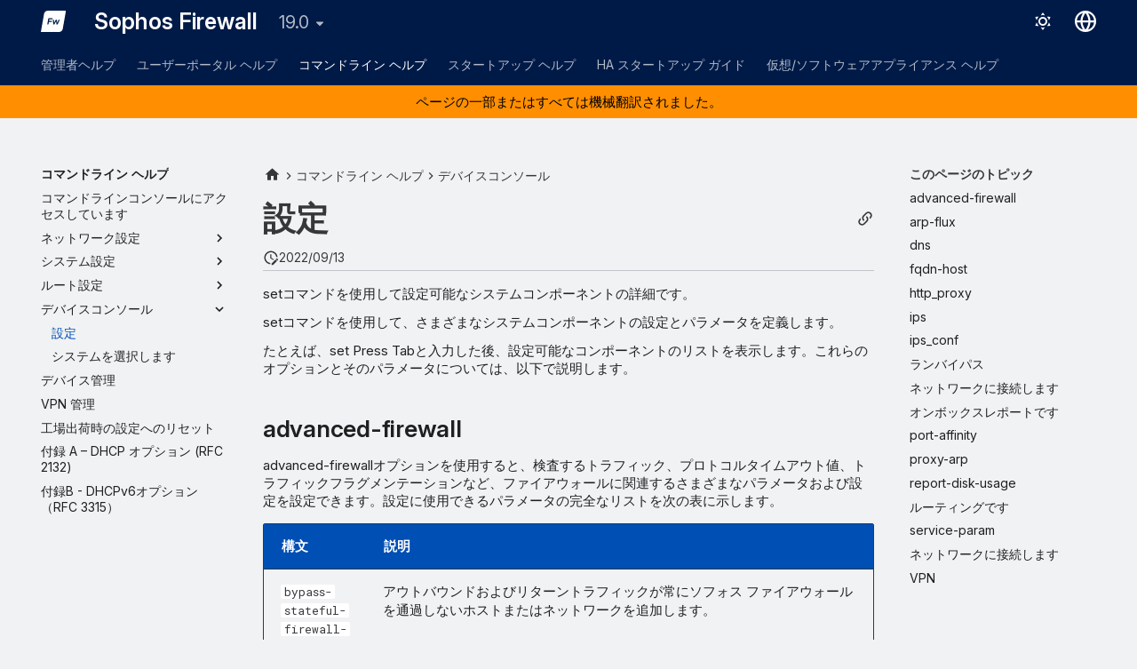

--- FILE ---
content_type: text/html
request_url: https://docs.sophos.com/nsg/sophos-firewall/19.0/Help/ja-jp/webhelp/onlinehelp/CommandLineHelp/DeviceConsole/Set/index.html
body_size: 21949
content:
<!doctype html><html lang=ja class=no-js> <head><script type=text/javascript src=https://static.cloud.coveo.com/coveo.analytics.js/2/coveoua.js></script><script type=module src=https://static.cloud.coveo.com/atomic/v3.20/atomic.esm.js></script><link rel=stylesheet href=https://static.cloud.coveo.com/atomic/v3.20/themes/coveo.css><script type=text/javascript>function searchAllContent(){const baseURL='https://support.sophos.com/support/s/support-community-search';const urlParams=window.location.hash;window.open(`${baseURL}${urlParams}`,'_blank');}</script><script type=module>import{buildRedirectionTrigger,loadAdvancedSearchQueryActions}from'https://static.cloud.coveo.com/headless/v3/headless.esm.js';async function fetchCoveoCredentials(){const url=new URL(window.location.href);const json_url=url.protocol+'//'+url.host+'/assets/coveo/data.json';const orgId=sessionStorage.getItem('coveoOrganizationId');if(orgId===null||orgId==='undefined'){const response=await fetch(json_url);if(!response.ok){console.error('Error fetching Coveo API credentials:',response.error);}
const json=await response.json();sessionStorage.setItem('coveoAccessToken',json.accessToken);sessionStorage.setItem('coveoOrganizationId',json.organizationId);}}
async function initializeStandaloneSearchBox(){await customElements.whenDefined('atomic-search-interface');const searchInterfaceStandaloneBox=document.querySelector('#coveo-atomic-search-standalone-box');await searchInterfaceStandaloneBox.initialize({accessToken:sessionStorage.getItem('coveoAccessToken'),organizationId:sessionStorage.getItem('coveoOrganizationId'),analytics:{analyticsMode:'legacy'}});searchInterfaceStandaloneBox.language='ja';}
async function initializeSearchPage(searchInterface){await searchInterface.initialize({accessToken:sessionStorage.getItem('coveoAccessToken'),organizationId:sessionStorage.getItem('coveoOrganizationId'),analytics:{analyticsMode:'legacy'}});searchInterface.language='ja';const engine=searchInterface.engine;const controller=buildRedirectionTrigger(engine);controller.subscribe(()=>{const{redirectTo}=controller.state;if(redirectTo){window.location.replace(redirectTo);}});const updateAdvancedSearchQueriesAction=loadAdvancedSearchQueryActions(engine).updateAdvancedSearchQueries({aq:'@uri="https://docs.sophos.com/nsg/sophos-firewall/19.0/Help/ja-jp/webhelp/onlinehelp/"'});engine.dispatch(updateAdvancedSearchQueriesAction);searchInterface.executeFirstSearch();}
(async()=>{await customElements.whenDefined('atomic-search-interface');await fetchCoveoCredentials();await initializeStandaloneSearchBox();const searchInterface=document.querySelector('#coveo-atomic-search');if(searchInterface!==null){await initializeSearchPage(searchInterface);document.querySelector('.md-top').style.display='none';}
coveoua("init",sessionStorage.getItem('coveoAccessToken'),"https://"+sessionStorage.getItem('coveoOrganizationId')+".analytics.org.coveo.com");coveoua("send","view",{contentIdKey:"@clickableuri",contentIdValue:window.location.href,});})();</script><link rel=preconnect href=https://fonts.googleapis.com><link rel=preconnect href=https://fonts.gstatic.com crossorigin><link href="https://fonts.googleapis.com/css2?family=Inter:opsz,wght@14..32,400..700&display=swap" rel=stylesheet><script type=text/javascript>
    (function(c,l,a,r,i,t,y){
        c[a]=c[a]||function(){(c[a].q=c[a].q||[]).push(arguments)};
        t=l.createElement(r);t.async=1;t.src="https://www.clarity.ms/tag/"+i;
        y=l.getElementsByTagName(r)[0];y.parentNode.insertBefore(t,y);
    })(window, document, "clarity", "script", "nfhqssysry");
</script><script>(function(w,d,s,l,i){w[l]=w[l]||[];w[l].push({'gtm.start':
new Date().getTime(),event:'gtm.js'});var f=d.getElementsByTagName(s)[0],
j=d.createElement(s),dl=l!='dataLayer'?'&l='+l:'';j.async=true;j.src=
'https://www.googletagmanager.com/gtm.js?id='+i+dl;f.parentNode.insertBefore(j,f);
})(window,document,'script','dataLayer','GTM-TW8W88B');</script><link href=https://cdn.jsdelivr.net/npm/bootstrap@5.2.0/dist/css/bootstrap.min.css rel=stylesheet integrity=sha384-gH2yIJqKdNHPEq0n4Mqa/HGKIhSkIHeL5AyhkYV8i59U5AR6csBvApHHNl/vI1Bx crossorigin=anonymous><meta charset=utf-8><meta name=viewport content="width=device-width,initial-scale=1"><meta name=description content=setコマンドを使用して設定可能なシステムコンポーネントの詳細です。><meta name=author content="Sophos Ltd."><link href=https://docs.sophos.com/nsg/sophos-firewall/19.0/Help/ja-jp/webhelp/onlinehelp/CommandLineHelp/DeviceConsole/Set/ rel=canonical><link href=../ rel=prev><link href=../SystemCommands/ rel=next><link rel=icon href=../../../assets/images/sophos/sophosfavicon.ico><meta name=generator content="mkdocs-1.6.1, mkdocs-material-9.6.21+insiders-4.53.17"><title>設定 - Sophos Firewall</title><link rel=stylesheet href=../../../assets/stylesheets/main.7d528353.min.css><link rel=stylesheet href=../../../assets/stylesheets/palette.ab4e12ef.min.css><link rel=preconnect href=https://fonts.gstatic.com crossorigin><link rel=stylesheet href="https://fonts.googleapis.com/css?family=Roboto:300,300i,400,400i,700,700i%7CRoboto+Mono:400,400i,700,700i&display=fallback"><style>:root{--md-text-font:"Roboto";--md-code-font:"Roboto Mono"}</style><link rel=stylesheet href=../../../assets/stylesheets/sophos/sophos.css><script>__md_scope=new URL("../../..",location),__md_hash=e=>[...e].reduce(((e,_)=>(e<<5)-e+_.charCodeAt(0)),0),__md_get=(e,_=localStorage,t=__md_scope)=>JSON.parse(_.getItem(t.pathname+"."+e)),__md_set=(e,_,t=localStorage,a=__md_scope)=>{try{t.setItem(a.pathname+"."+e,JSON.stringify(_))}catch(e){}}</script><script id=__analytics>function __md_analytics(){function e(){dataLayer.push(arguments)}window.dataLayer=window.dataLayer||[],e("js",new Date),e("config","UA-737537-1"),document.addEventListener("DOMContentLoaded",(function(){document.forms.search&&document.forms.search.query.addEventListener("blur",(function(){this.value&&e("event","search",{search_term:this.value})}));document$.subscribe((function(){var t=document.forms.feedback;if(void 0!==t)for(var a of t.querySelectorAll("[type=submit]"))a.addEventListener("click",(function(a){a.preventDefault();var n=document.location.pathname,d=this.getAttribute("data-md-value");e("event","feedback",{page:n,data:d}),t.firstElementChild.disabled=!0;var r=t.querySelector(".md-feedback__note [data-md-value='"+d+"']");r&&(r.hidden=!1)})),t.hidden=!1})),location$.subscribe((function(t){e("config","UA-737537-1",{page_path:t.pathname})}))}));var t=document.createElement("script");t.async=!0,t.src="https://www.googletagmanager.com/gtag/js?id=UA-737537-1",document.getElementById("__analytics").insertAdjacentElement("afterEnd",t)}</script><script>"undefined"!=typeof __md_analytics&&__md_analytics()</script><style>
        .md-source-icon {
            display: none;
        }

        .dismiss-button {
            background-color: transparent;
            border: none;
            color: white;
            margin-left: 10px;
            cursor: pointer;
            font-weight: normal;
            text-decoration: underline;
        }
    </style><meta property=og:type content=website><meta property=og:title content="設定 - Sophos Firewall"><meta property=og:description content=setコマンドを使用して設定可能なシステムコンポーネントの詳細です。><meta property=og:image content=https://docs.sophos.com/nsg/sophos-firewall/19.0/Help/ja-jp/webhelp/onlinehelp/assets/images/social/CommandLineHelp/DeviceConsole/Set.png><meta property=og:image:type content=image/png><meta property=og:image:width content=1200><meta property=og:image:height content=630><meta content=https://docs.sophos.com/nsg/sophos-firewall/19.0/Help/ja-jp/webhelp/onlinehelp/CommandLineHelp/DeviceConsole/Set/ property=og:url><meta property=twitter:card content=summary_large_image><meta property=twitter:title content="設定 - Sophos Firewall"><meta property=twitter:description content=setコマンドを使用して設定可能なシステムコンポーネントの詳細です。><meta property=twitter:image content=https://docs.sophos.com/nsg/sophos-firewall/19.0/Help/ja-jp/webhelp/onlinehelp/assets/images/social/CommandLineHelp/DeviceConsole/Set.png></head> <body dir=ltr data-md-color-scheme=sophosLight data-md-color-primary=indigo data-md-color-accent=indigo> <noscript><iframe src="https://www.googletagmanager.com/ns.html?id=GTM-TW8W88B" height=0 width=0 style=display:none;visibility:hidden></iframe></noscript> <input class=md-toggle data-md-toggle=drawer type=checkbox id=__drawer autocomplete=off> <input class=md-toggle data-md-toggle=search type=checkbox id=__search autocomplete=off> <label class=md-overlay for=__drawer></label> <div data-md-component=skip> <a href=#_1 class=md-skip> コンテンツにスキップ </a> </div> <div data-md-color-scheme=default data-md-component=outdated hidden> </div> <header class="md-header md-header--shadow md-header--lifted" data-md-component=header> <nav class="md-header__inner md-grid" aria-label=ヘッダー> <a href=../../.. title="Sophos Firewall" class="md-header__button md-logo" aria-label="Sophos Firewall" data-md-component=logo> <img src=../../../assets/images/sophos/firewall.svg alt=logo> </a> <label class="md-header__button md-icon" for=__drawer> <svg xmlns=http://www.w3.org/2000/svg viewbox="0 0 24 24"><path d="M3 6h18v2H3zm0 5h18v2H3zm0 5h18v2H3z"/></svg> </label> <div class=md-header__title data-md-component=header-title> <div class=md-header__ellipsis> <div class=md-header__topic> <span class=md-ellipsis> Sophos Firewall </span> </div> <div class=md-header__topic data-md-component=header-topic> <span class=md-ellipsis> 設定 </span> </div> </div> </div> <form class=md-header__option data-md-component=palette> <input class=md-option data-md-color-media="(prefers-color-scheme: light)" data-md-color-scheme=sophosLight data-md-color-primary=indigo data-md-color-accent=indigo aria-label=ダークモードに切り替える type=radio name=__palette id=__palette_0> <label class="md-header__button md-icon" title=ダークモードに切り替える for=__palette_1 hidden> <svg xmlns=http://www.w3.org/2000/svg viewbox="0 0 24 24"><path d="M12 7a5 5 0 0 1 5 5 5 5 0 0 1-5 5 5 5 0 0 1-5-5 5 5 0 0 1 5-5m0 2a3 3 0 0 0-3 3 3 3 0 0 0 3 3 3 3 0 0 0 3-3 3 3 0 0 0-3-3m0-7 2.39 3.42C13.65 5.15 12.84 5 12 5s-1.65.15-2.39.42zM3.34 7l4.16-.35A7.2 7.2 0 0 0 5.94 8.5c-.44.74-.69 1.5-.83 2.29zm.02 10 1.76-3.77a7.131 7.131 0 0 0 2.38 4.14zM20.65 7l-1.77 3.79a7.02 7.02 0 0 0-2.38-4.15zm-.01 10-4.14.36c.59-.51 1.12-1.14 1.54-1.86.42-.73.69-1.5.83-2.29zM12 22l-2.41-3.44c.74.27 1.55.44 2.41.44.82 0 1.63-.17 2.37-.44z"/></svg> </label> <input class=md-option data-md-color-media="(prefers-color-scheme: dark)" data-md-color-scheme=sophosDark data-md-color-primary=blue data-md-color-accent=blue aria-label=ライトモードに切り替える type=radio name=__palette id=__palette_1> <label class="md-header__button md-icon" title=ライトモードに切り替える for=__palette_0 hidden> <svg xmlns=http://www.w3.org/2000/svg viewbox="0 0 24 24"><path d="m17.75 4.09-2.53 1.94.91 3.06-2.63-1.81-2.63 1.81.91-3.06-2.53-1.94L12.44 4l1.06-3 1.06 3zm3.5 6.91-1.64 1.25.59 1.98-1.7-1.17-1.7 1.17.59-1.98L15.75 11l2.06-.05L18.5 9l.69 1.95zm-2.28 4.95c.83-.08 1.72 1.1 1.19 1.85-.32.45-.66.87-1.08 1.27C15.17 23 8.84 23 4.94 19.07c-3.91-3.9-3.91-10.24 0-14.14.4-.4.82-.76 1.27-1.08.75-.53 1.93.36 1.85 1.19-.27 2.86.69 5.83 2.89 8.02a9.96 9.96 0 0 0 8.02 2.89m-1.64 2.02a12.08 12.08 0 0 1-7.8-3.47c-2.17-2.19-3.33-5-3.49-7.82-2.81 3.14-2.7 7.96.31 10.98 3.02 3.01 7.84 3.12 10.98.31"/></svg> </label> </form> <script>var palette=__md_get("__palette");if(palette&&palette.color){if("(prefers-color-scheme)"===palette.color.media){var media=matchMedia("(prefers-color-scheme: light)"),input=document.querySelector(media.matches?"[data-md-color-media='(prefers-color-scheme: light)']":"[data-md-color-media='(prefers-color-scheme: dark)']");palette.color.media=input.getAttribute("data-md-color-media"),palette.color.scheme=input.getAttribute("data-md-color-scheme"),palette.color.primary=input.getAttribute("data-md-color-primary"),palette.color.accent=input.getAttribute("data-md-color-accent")}for(var[key,value]of Object.entries(palette.color))document.body.setAttribute("data-md-color-"+key,value)}</script> <div class=md-header__option> <div class=md-select> <button class="md-header__button md-icon" aria-label=言語切り替え> <svg xmlns=http://www.w3.org/2000/svg viewbox="0 0 16 16"><path d="M8 0a8 8 0 1 1 0 16A8 8 0 0 1 8 0M5.78 8.75a9.64 9.64 0 0 0 1.363 4.177q.383.64.857 1.215c.245-.296.551-.705.857-1.215A9.64 9.64 0 0 0 10.22 8.75Zm4.44-1.5a9.64 9.64 0 0 0-1.363-4.177c-.307-.51-.612-.919-.857-1.215a10 10 0 0 0-.857 1.215A9.64 9.64 0 0 0 5.78 7.25Zm-5.944 1.5H1.543a6.51 6.51 0 0 0 4.666 5.5q-.184-.271-.352-.552c-.715-1.192-1.437-2.874-1.581-4.948m-2.733-1.5h2.733c.144-2.074.866-3.756 1.58-4.948q.18-.295.353-.552a6.51 6.51 0 0 0-4.666 5.5m10.181 1.5c-.144 2.074-.866 3.756-1.58 4.948q-.18.296-.353.552a6.51 6.51 0 0 0 4.666-5.5Zm2.733-1.5a6.51 6.51 0 0 0-4.666-5.5q.184.272.353.552c.714 1.192 1.436 2.874 1.58 4.948Z"/></svg> </button> <div class=md-select__inner> <ul class=md-select__list> <li class=md-select__item> <a href="https://docs.sophos.com/nsg/sophos-firewall/19.0/Help/en-us/webhelp/onlinehelp/index.html?contextId=concept_axx_y4v_k5" hreflang=en class=md-select__link> English </a> </li> <li class=md-select__item> <a href="https://docs.sophos.com/nsg/sophos-firewall/19.0/Help/ja-jp/webhelp/onlinehelp/index.html?contextId=concept_axx_y4v_k5" hreflang=ja class=md-select__link> 日本語 </a> </li> </ul> </div> </div> </div> <div class=sophos-search> <atomic-search-interface id=coveo-atomic-search-standalone-box search-hub=documentation> <atomic-search-box redirection-url=../../../search/index.html> </atomic-search-box> </atomic-search-interface> </div> </nav> <nav class=md-tabs aria-label=タブ data-md-component=tabs> <div class=md-grid> <ul class=md-tabs__list> <li class=md-tabs__item> <a href=../../../AdministratorHelp/GettingStarted/ class=md-tabs__link> 管理者ヘルプ </a> </li> <li class=md-tabs__item> <a href=../../../UserPortalHelp/UserPortalIntro/ class=md-tabs__link> ユーザーポータル ヘルプ </a> </li> <li class="md-tabs__item md-tabs__item--active"> <a href=../../ class=md-tabs__link> コマンドライン ヘルプ </a> </li> <li class=md-tabs__item> <a href=../../../StartupHelp/ControlCenterOverview/ class=md-tabs__link> スタートアップ ヘルプ </a> </li> <li class=md-tabs__item> <a href=../../../HighAvailablityStartupGuide/AboutHA/ class=md-tabs__link> HA スタートアップ ガイド </a> </li> <li class=md-tabs__item> <a href=../../../VirtualAndSoftwareAppliancesHelp/vs_VirtualSoftwareApplianceIntro/ class=md-tabs__link> 仮想/ソフトウェアアプライアンス ヘルプ </a> </li> </ul> </div> </nav> </header> <div class=md-container data-md-component=container> <div class="sophos_hero_banner sophos_hero_banner_mt"> ページの一部またはすべては機械翻訳されました。 </div> <main class=md-main data-md-component=main> <div class="md-main__inner md-grid"> <div class="md-sidebar md-sidebar--primary" data-md-component=sidebar data-md-type=navigation> <div class=md-sidebar__scrollwrap> <div class=md-sidebar__inner> <nav class="md-nav md-nav--primary md-nav--lifted" aria-label=ナビゲーション data-md-level=0> <label class=md-nav__title for=__drawer> <a href=../../.. title="Sophos Firewall" class="md-nav__button md-logo" aria-label="Sophos Firewall" data-md-component=logo> <img src=../../../assets/images/sophos/firewall.svg alt=logo> </a> Sophos Firewall </label> <ul class=md-nav__list data-md-scrollfix> <li class="md-nav__item md-nav__item--pruned md-nav__item--nested"> <a href=../../../AdministratorHelp/GettingStarted/ class=md-nav__link> <span class=md-ellipsis> 管理者ヘルプ </span> <span class="md-nav__icon md-icon"></span> </a> </li> <li class="md-nav__item md-nav__item--pruned md-nav__item--nested"> <a href=../../../UserPortalHelp/UserPortalIntro/ class=md-nav__link> <span class=md-ellipsis> ユーザーポータル ヘルプ </span> <span class="md-nav__icon md-icon"></span> </a> </li> <li class="md-nav__item md-nav__item--active md-nav__item--section md-nav__item--nested"> <input class="md-nav__toggle md-toggle " type=checkbox id=__nav_3 checked> <div class="md-nav__link md-nav__container"> <a href=../../ class="md-nav__link "> <span class=md-ellipsis> コマンドライン ヘルプ </span> </a> <label class="md-nav__link " for=__nav_3 id=__nav_3_label tabindex> <span class="md-nav__icon md-icon"></span> </label> </div> <nav class=md-nav data-md-level=1 aria-labelledby=__nav_3_label aria-expanded=true> <label class=md-nav__title for=__nav_3> <span class="md-nav__icon md-icon"></span> コマンドライン ヘルプ </label> <ul class=md-nav__list data-md-scrollfix> <li class=md-nav__item> <a href=../../ConsoleAccess/ class=md-nav__link> <span class=md-ellipsis> コマンドラインコンソールにアクセスしています </span> </a> </li> <li class="md-nav__item md-nav__item--pruned md-nav__item--nested"> <a href=../../NetworkConfiguration/ class=md-nav__link> <span class=md-ellipsis> ネットワーク設定 </span> <span class="md-nav__icon md-icon"></span> </a> </li> <li class="md-nav__item md-nav__item--pruned md-nav__item--nested"> <a href=../../SystemSettings/ class=md-nav__link> <span class=md-ellipsis> システム設定 </span> <span class="md-nav__icon md-icon"></span> </a> </li> <li class="md-nav__item md-nav__item--pruned md-nav__item--nested"> <a href=../../RouteConfiguration/ class=md-nav__link> <span class=md-ellipsis> ルート設定 </span> <span class="md-nav__icon md-icon"></span> </a> </li> <li class="md-nav__item md-nav__item--active md-nav__item--nested"> <input class="md-nav__toggle md-toggle " type=checkbox id=__nav_3_6 checked> <div class="md-nav__link md-nav__container"> <a href=../ class="md-nav__link "> <span class=md-ellipsis> デバイスコンソール </span> </a> <label class="md-nav__link " for=__nav_3_6 id=__nav_3_6_label tabindex=0> <span class="md-nav__icon md-icon"></span> </label> </div> <nav class=md-nav data-md-level=2 aria-labelledby=__nav_3_6_label aria-expanded=true> <label class=md-nav__title for=__nav_3_6> <span class="md-nav__icon md-icon"></span> デバイスコンソール </label> <ul class=md-nav__list data-md-scrollfix> <li class="md-nav__item md-nav__item--active"> <input class="md-nav__toggle md-toggle" type=checkbox id=__toc> <label class="md-nav__link md-nav__link--active" for=__toc> <span class=md-ellipsis> 設定 </span> <span class="md-nav__icon md-icon"></span> </label> <a href=./ class="md-nav__link md-nav__link--active"> <span class=md-ellipsis> 設定 </span> </a> <nav class="md-nav md-nav--secondary" aria-label=このページのトピック> <label class=md-nav__title for=__toc> <span class="md-nav__icon md-icon"></span> このページのトピック </label> <ul class=md-nav__list data-md-component=toc data-md-scrollfix> <li class=md-nav__item> <a href=#advanced-firewall class=md-nav__link> <span class=md-ellipsis> advanced-firewall </span> </a> </li> <li class=md-nav__item> <a href=#arp-flux class=md-nav__link> <span class=md-ellipsis> arp-flux </span> </a> </li> <li class=md-nav__item> <a href=#dns class=md-nav__link> <span class=md-ellipsis> dns </span> </a> </li> <li class=md-nav__item> <a href=#fqdn-host class=md-nav__link> <span class=md-ellipsis> fqdn-host </span> </a> </li> <li class=md-nav__item> <a href=#http_proxy class=md-nav__link> <span class=md-ellipsis> http_proxy </span> </a> </li> <li class=md-nav__item> <a href=#ips class=md-nav__link> <span class=md-ellipsis> ips </span> </a> </li> <li class=md-nav__item> <a href=#ips_conf class=md-nav__link> <span class=md-ellipsis> ips_conf </span> </a> </li> <li class=md-nav__item> <a href=#_2 class=md-nav__link> <span class=md-ellipsis> ランバイパス </span> </a> </li> <li class=md-nav__item> <a href=#_3 class=md-nav__link> <span class=md-ellipsis> ネットワークに接続します </span> </a> </li> <li class=md-nav__item> <a href=#_4 class=md-nav__link> <span class=md-ellipsis> オンボックスレポートです </span> </a> </li> <li class=md-nav__item> <a href=#port-affinity class=md-nav__link> <span class=md-ellipsis> port-affinity </span> </a> </li> <li class=md-nav__item> <a href=#proxy-arp class=md-nav__link> <span class=md-ellipsis> proxy-arp </span> </a> </li> <li class=md-nav__item> <a href=#report-disk-usage class=md-nav__link> <span class=md-ellipsis> report-disk-usage </span> </a> </li> <li class=md-nav__item> <a href=#routing-parameters class=md-nav__link> <span class=md-ellipsis> ルーティングです </span> </a> </li> <li class=md-nav__item> <a href=#service-param class=md-nav__link> <span class=md-ellipsis> service-param </span> </a> </li> <li class=md-nav__item> <a href=#_5 class=md-nav__link> <span class=md-ellipsis> ネットワークに接続します </span> </a> </li> <li class=md-nav__item> <a href=#vpn class=md-nav__link> <span class=md-ellipsis> VPN </span> </a> </li> </ul> </nav> </li> <li class=md-nav__item> <a href=../SystemCommands/ class=md-nav__link> <span class=md-ellipsis> システムを選択します </span> </a> </li> </ul> </nav> </li> <li class=md-nav__item> <a href=../../DeviceManagement/ class=md-nav__link> <span class=md-ellipsis> デバイス管理 </span> </a> </li> <li class=md-nav__item> <a href=../../VPNManagement/ class=md-nav__link> <span class=md-ellipsis> VPN 管理 </span> </a> </li> <li class=md-nav__item> <a href=../../HiddenResetmenu/ class=md-nav__link> <span class=md-ellipsis> 工場出荷時の設定へのリセット </span> </a> </li> <li class=md-nav__item> <a href=../../AppendixA/ class=md-nav__link> <span class=md-ellipsis> 付録 A – DHCP オプション (RFC 2132) </span> </a> </li> <li class=md-nav__item> <a href=../../AppendixB/ class=md-nav__link> <span class=md-ellipsis> 付録B - DHCPv6オプション（RFC 3315） </span> </a> </li> </ul> </nav> </li> <li class="md-nav__item md-nav__item--pruned md-nav__item--nested"> <a href=../../../StartupHelp/ControlCenterOverview/ class=md-nav__link> <span class=md-ellipsis> スタートアップ ヘルプ </span> <span class="md-nav__icon md-icon"></span> </a> </li> <li class="md-nav__item md-nav__item--pruned md-nav__item--nested"> <a href=../../../HighAvailablityStartupGuide/AboutHA/ class=md-nav__link> <span class=md-ellipsis> HA スタートアップ ガイド </span> <span class="md-nav__icon md-icon"></span> </a> </li> <li class="md-nav__item md-nav__item--pruned md-nav__item--nested"> <a href=../../../VirtualAndSoftwareAppliancesHelp/vs_VirtualSoftwareApplianceIntro/ class=md-nav__link> <span class=md-ellipsis> 仮想/ソフトウェアアプライアンス ヘルプ </span> <span class="md-nav__icon md-icon"></span> </a> </li> </ul> </nav> </div> </div> </div> <div class="md-sidebar md-sidebar--secondary" data-md-component=sidebar data-md-type=toc> <div class=md-sidebar__scrollwrap> <div class=md-sidebar__inner> <nav class="md-nav md-nav--secondary" aria-label=このページのトピック> <label class=md-nav__title for=__toc> <span class="md-nav__icon md-icon"></span> このページのトピック </label> <ul class=md-nav__list data-md-component=toc data-md-scrollfix> <li class=md-nav__item> <a href=#advanced-firewall class=md-nav__link> <span class=md-ellipsis> advanced-firewall </span> </a> </li> <li class=md-nav__item> <a href=#arp-flux class=md-nav__link> <span class=md-ellipsis> arp-flux </span> </a> </li> <li class=md-nav__item> <a href=#dns class=md-nav__link> <span class=md-ellipsis> dns </span> </a> </li> <li class=md-nav__item> <a href=#fqdn-host class=md-nav__link> <span class=md-ellipsis> fqdn-host </span> </a> </li> <li class=md-nav__item> <a href=#http_proxy class=md-nav__link> <span class=md-ellipsis> http_proxy </span> </a> </li> <li class=md-nav__item> <a href=#ips class=md-nav__link> <span class=md-ellipsis> ips </span> </a> </li> <li class=md-nav__item> <a href=#ips_conf class=md-nav__link> <span class=md-ellipsis> ips_conf </span> </a> </li> <li class=md-nav__item> <a href=#_2 class=md-nav__link> <span class=md-ellipsis> ランバイパス </span> </a> </li> <li class=md-nav__item> <a href=#_3 class=md-nav__link> <span class=md-ellipsis> ネットワークに接続します </span> </a> </li> <li class=md-nav__item> <a href=#_4 class=md-nav__link> <span class=md-ellipsis> オンボックスレポートです </span> </a> </li> <li class=md-nav__item> <a href=#port-affinity class=md-nav__link> <span class=md-ellipsis> port-affinity </span> </a> </li> <li class=md-nav__item> <a href=#proxy-arp class=md-nav__link> <span class=md-ellipsis> proxy-arp </span> </a> </li> <li class=md-nav__item> <a href=#report-disk-usage class=md-nav__link> <span class=md-ellipsis> report-disk-usage </span> </a> </li> <li class=md-nav__item> <a href=#routing-parameters class=md-nav__link> <span class=md-ellipsis> ルーティングです </span> </a> </li> <li class=md-nav__item> <a href=#service-param class=md-nav__link> <span class=md-ellipsis> service-param </span> </a> </li> <li class=md-nav__item> <a href=#_5 class=md-nav__link> <span class=md-ellipsis> ネットワークに接続します </span> </a> </li> <li class=md-nav__item> <a href=#vpn class=md-nav__link> <span class=md-ellipsis> VPN </span> </a> </li> </ul> </nav> </div> </div> </div> <div class=md-content data-md-component=content> <nav class=md-path aria-label=ナビゲーション> <ol class=md-path__list> <li class=md-path__item> <a href=../../.. title="Sophos Firewall" class="md-path__link md-typeset"> <span class="twemoji md-ellipsis"><svg xmlns=http://www.w3.org/2000/svg viewbox="0 0 24 24"><path d="M10 20v-6h4v6h5v-8h3L12 3 2 12h3v8z"/></svg></span> </a> </li> <li class=md-path__item> <a href=../../ class=md-path__link> <span class=md-ellipsis> コマンドライン ヘルプ </span> </a> </li> <li class=md-path__item> <a href=../ class=md-path__link> <span class=md-ellipsis> デバイスコンソール </span> </a> </li> </ol> </nav> <article class="md-content__inner md-typeset"> <button type=button class="md-content__button md-icon button--share" data-bs-toggle=modal data-bs-target=#showPermalink title=パーマリンクの表示> <span class=twemoji><svg xmlns=http://www.w3.org/2000/svg viewbox="0 0 24 24"><path d="M10.59 13.41c.41.39.41 1.03 0 1.42-.39.39-1.03.39-1.42 0a5.003 5.003 0 0 1 0-7.07l3.54-3.54a5.003 5.003 0 0 1 7.07 0 5.003 5.003 0 0 1 0 7.07l-1.49 1.49c.01-.82-.12-1.64-.4-2.42l.47-.48a2.98 2.98 0 0 0 0-4.24 2.98 2.98 0 0 0-4.24 0l-3.53 3.53a2.98 2.98 0 0 0 0 4.24m2.82-4.24c.39-.39 1.03-.39 1.42 0a5.003 5.003 0 0 1 0 7.07l-3.54 3.54a5.003 5.003 0 0 1-7.07 0 5.003 5.003 0 0 1 0-7.07l1.49-1.49c-.01.82.12 1.64.4 2.43l-.47.47a2.98 2.98 0 0 0 0 4.24 2.98 2.98 0 0 0 4.24 0l3.53-3.53a2.98 2.98 0 0 0 0-4.24.973.973 0 0 1 0-1.42"/></svg></span> </button> <div class="modal fade modal--sophos" id=showPermalink tabindex=-1> <div class="modal-dialog modal-xl"> <div class=modal-content> <div class=modal-header> <p class="modal-title fs-6">ページのパーマリンク</p> <button type=button class=btn-close data-bs-dismiss=modal title aria-label></button> </div> <div class=modal-body> <p>このページを参照する際は、常に以下のパーマリンクを使用してください。今後ヘルプが更新されても、パーマリンクは変更されません。</p> <p> <span id=showPermalinkUrl class=font-monospace>https://docs.sophos.com/nsg/sophos-firewall/19.0/Help/ja-jp/webhelp/onlinehelp/index.html?contextId=concept_axx_y4v_k5</span> <span> <button id=showPermalinkCopyButton type=button class="md-header__button md-icon" title=リンクをクリップボードへコピー> <span class=twemoji><svg xmlns=http://www.w3.org/2000/svg viewbox="0 0 24 24"><path d="M19 21H8V7h11m0-2H8a2 2 0 0 0-2 2v14a2 2 0 0 0 2 2h11a2 2 0 0 0 2-2V7a2 2 0 0 0-2-2m-3-4H4a2 2 0 0 0-2 2v14h2V3h12z"/></svg></span> </button> </span> </p> <p id=showPermalinkError class=text-danger style=display:none>ご使用のブラウザで、リンクのクリップボードへのコピーはサポートされていません。手動でコピーしてください。</p> </div> </div> </div> </div> <script type=text/javascript>
            function copyToClipboard(text) {
                navigator.clipboard
                    .writeText(text)
                    .then(() => {
                        // copy to clipboard was successful
                    })
                    .catch(() => {
                        document.getElementById("showPermalinkError").style.display = "inherit";
                    });
            }

            document.getElementById("showPermalinkCopyButton").addEventListener('click', (event) => {
                copyToClipboard(document.getElementById("showPermalinkUrl").innerHTML);
            });
            document.getElementById("showPermalink").addEventListener('hidden.bs.modal', event => {
                document.getElementById("showPermalinkError").style.display = "none";
            })
        </script> <h1 id=_1>設定</h1><aside class=md-source-file> <span class=md-source-file__fact> <span class=md-icon title=最終更新日> <svg xmlns=http://www.w3.org/2000/svg viewbox="0 0 24 24"><path d="M21 13.1c-.1 0-.3.1-.4.2l-1 1 2.1 2.1 1-1c.2-.2.2-.6 0-.8l-1.3-1.3c-.1-.1-.2-.2-.4-.2m-1.9 1.8-6.1 6V23h2.1l6.1-6.1zM12.5 7v5.2l4 2.4-1 1L11 13V7zM11 21.9c-5.1-.5-9-4.8-9-9.9C2 6.5 6.5 2 12 2c5.3 0 9.6 4.1 10 9.3-.3-.1-.6-.2-1-.2s-.7.1-1 .2C19.6 7.2 16.2 4 12 4c-4.4 0-8 3.6-8 8 0 4.1 3.1 7.5 7.1 7.9l-.1.2z"/></svg> </span> <span class=git-revision-date-sophos>2022/09/13</span> </span> </aside> <p>setコマンドを使用して設定可能なシステムコンポーネントの詳細です。</p> <p>setコマンドを使用して、さまざまなシステムコンポーネントの設定とパラメータを定義します。</p> <p>たとえば、set Press Tabと入力した後、設定可能なコンポーネントのリストを表示します。これらのオプションとそのパラメータについては、以下で説明します。</p> <h2 id=advanced-firewall>advanced-firewall</h2> <p>advanced-firewallオプションを使用すると、検査するトラフィック、プロトコルタイムアウト値、トラフィックフラグメンテーションなど、ファイアウォールに関連するさまざまなパラメータおよび設定を設定できます。設定に使用できるパラメータの完全なリストを次の表に示します。</p> <table> <thead> <tr> <th>構文</th> <th>説明</th> </tr> </thead> <tbody> <tr> <td><code>bypass-stateful-firewall-config [add] [del] [ dest_host] [dest_network] [source_host] [source_network]</code></td> <td>アウトバウンドおよびリターントラフィックが常にソフォス ファイアウォールを通過しないホストまたはネットワークを追加します。<br> <br>単一ホストまたはネットワーク全体を追加または削除できます。</td> </tr> <tr> <td><code>icmp-error-message [allow] [deny]</code></td> <td>ネットワーク/ホスト/ポートが到達不能、宛先ネットワーク/ホストが不明などの問題を示すICMPエラーパケットを許可または拒否します。</td> </tr> <tr> <td><code>strict-icmp-tracking [on] [off]</code></td> <td>ICMP応答パケットを許可またはドロップします。このオプション <strong>をon</strong>に設定すると 、すべてのICMP応答パケットがドロップされます。</td> </tr> <tr> <td><code>tcp-appropriate-byte-count [on] [off]</code></td> <td>適切なバイトカウント（ABC）設定を制御します。ABCは、部分的な確認応答に応答して輻輳ウィンドウ（cwnd）をよりゆっくりと増加させる方法です。詳細については <a href=https://tools.ietf.org/html/rfc3465 target=_blank rel="noopener noreferrer">、RFC3465</a>を参照してください</td> </tr> <tr> <td><code>tcp-selective-acknowledgement [on] [off]</code></td> <td>tcp-selective-acknowledgement Off: 選択的確認応答をディセーブルにします。選択的な確認応答を使用すると、データ受信者は正常に到着したすべてのセグメントについて送信者に通知できるため、送信者は実際に失われたセグメントだけを再送信する必要があります。</td> </tr> <tr> <td><code>tcp-window-scaling [on] [off]</code></td> <td>tcp-window-scaling Off: ウィンドウの拡大縮小を無効にします。TCPウィンドウのスケーリングにより、TCP受信ウィンドウのサイズが最大値である65,535バイトを超えます。詳細については <a href=https://tools.ietf.org/html/rfc1323 target=_blank rel="noopener noreferrer">、RFC1232</a>を参照してください</td> </tr> <tr> <td><code>fragmented-traffic [allow] [deny]</code></td> <td>フラグメント化されたトラフィックを許可または拒否します。IPフラグメンテーションとは、IPデータグラムを送信して受信側で再構築する前に、より小さなパケットに分割するプロセスです詳細については <a href=https://tools.ietf.org/html/rfc4459#section-3.1 target=_blank rel="noopener noreferrer">、RFC4459セクション3.1</a>を参照してください</td> </tr> <tr> <td><code>ipv6-unknown-extension-header [allow] [deny]</code></td> <td>不明な拡張ヘッダーを持つIPv6パケットを許可またはドロップします。</td> </tr> <tr> <td><code>strict-policy [on] [off]</code></td> <td>厳格なポリシーが適用されると、デバイスはファイアウォールに対する特定のトラフィックおよびIPベースの攻撃をドロップします。デフォルトでは、strictポリシーは常にオンです。strictポリシーがオフの場合、strictファイアウォールポリシーはディセーブルになります。</td> </tr> <tr> <td><code>tcp-est-idle-timeout [2700-432000]</code></td> <td>確立されたTCP接続のアイドルタイムアウト値を秒単位で設定します。使用可能な値は2700-432000です。</td> </tr> <tr> <td><code>tcp-seq-checking [on] [off]</code></td> <td>すべてのTCPパケットには、シーケンス番号（SYN）と確認応答番号（ACK）が含まれています。ソフォス ファイアウォールは、特定のウィンドウ内のSYNおよびACK番号を監視して、パケットが実際にセッションの一部であることを確認します。ただし、特定のアプリケーションおよびサードパーティベンダーは、RFC以外の方法を使用してパケットの有効性を確認したり、サーバが無効なシーケンス番号を持つパケットを送信して確認応答を期待したりする場合があります。このため、ソフォス ファイアウォールでは、この機能を無効にすることができます。</td> </tr> <tr> <td><code>udp-timeout [30-3600]</code></td> <td>まだ確立されていないUDP接続のタイムアウト値を秒単位で設定します。使用可能な値は30～3600です。</td> </tr> <tr> <td><code>udp-timeout-stream [30-3600]</code></td> <td>UDPストリーム接続のタイムアウト値を秒単位で設定します。使用可能な値は30～3600です。UDPストリームは、2つのクライアントが、特定のポート上およびネットワークセグメント間で互いにUDPトラフィックを送信するときに確立されます。例: LANからWANへの接続です。</td> </tr> <tr> <td><code>ftpbounce-prevention [control] [data]</code></td> <td>FTP制御およびデータ接続に対するFTPバウンス攻撃を防止します。攻撃者が、自身のIPアドレスではなく、サードパーティのIPアドレスを持つポートコマンドをFTPサーバに送信すると、トラフィックはFTPバウンス攻撃と見なされます。</td> </tr> <tr> <td><code>midstream-connection-pickup [on] [off]</code></td> <td>ミッドストリーム接続ピックアップ設定を構成します。TCP接続の中間ストリームピックアップをイネーブルにすると、ソフォス ファイアウォールをライブネットワークのブリッジとして接続しても、サービスが失われることはありません。また、固有のネットワーク設計および設定によるネットワーク動作の処理にも使用できます。たとえば、ICMPリダイレクトメッセージにつながる非定型のルーティング設定などです。デフォルトでは、ソフォス ファイアウォールは、両方の展開モードで、追跡されていないすべての（中間ストリームセッション）TCP接続をドロップするように設定されています。</td> </tr> <tr> <td><code>sys-traffic-nat [add] delete] [destination] [interface] [netmask] [snatip]</code></td> <td>管理者は、インターフェイスのIPアドレスが公開されないようにファイアウォールによって生成されたトラフィックをNAT処理したり、設定された宛先に送信されるトラフィックのNATのIPを変更したりできます。詳細については <a href=https://community.sophos.com/kb/ja-jp/122999 target=_blank rel="noopener noreferrer">、KB 122999</a>を参照してください</td> </tr> <tr> <td><code>tcp-frto [on] [off]</code></td> <td>転送RTO（Recovery Time Objective：目標復旧時間）を有効または無効にします。F-RTOは、TCP再送信タイムアウトのための高度なリカバリアルゴリズムであり、パケット損失が通常、中間ルータの輻輳ではなくランダムな無線干渉によるものであるワイヤレス環境では特に有益です。F-RTOは送信側のみの変更です。したがって、ピアからのサポートは必要ありません。</td> </tr> <tr> <td><code>tcp-timestamp [on] [off]</code></td> <td>TCPタイムスタンプを有効または無効にします。タイムスタンプは、再送信タイムアウト方式よりも優れた方法でラウンドトリップ測定を計算するために使用されるTCPオプションです。</td> </tr> <tr> <td><code>udp-timeout-stream [30-3600]</code></td> <td>確立されたUDP接続のUDPタイムアウト値を秒単位で設定します。使用可能な値は30～3600です。</td> </tr> </tbody> </table> <h2 id=arp-flux>arp-flux</h2> <p>ARPフラックスは、複数のイーサネットアダプタ（多くの場合、単一のマシン上）がARPクエリーに応答する場合に発生します。このため、リンク層アドレスからIPアドレスへのマッピングに問題が発生する可能性があります。ソフォス ファイアウォールは、両方のイーサネットインターフェイスからのARP要求に応答する場合があります。ARP要求を作成しているマシンでは、これらの複数の回答が混乱の原因になることがあります。ARPフラックスは、ソフォス ファイアウォールが同じメディアドメインまたはブロードキャストドメインに複数の物理接続を持つ場合にのみ影響します。</p> <table> <thead> <tr> <th>構文</th> <th>説明</th> </tr> </thead> <tbody> <tr> <td><code>on</code></td> <td>ソフォス ファイアウォールが同じメディアまたはブロードキャストドメインに複数の物理接続を持つ場合、ソフォス ファイアウォールは両方のイーサネットインターフェイスからのARP要求に応答することがあります。</td> </tr> <tr> <td><code>off</code></td> <td>ソフォス ファイアウォールは、ソフォス ファイアウォールが同じメディアドメインまたはブロードキャストドメインに複数の物理接続を持つ場合、それぞれのイーサネットインターフェイスからのARP要求に応答します。</td> </tr> </tbody> </table> <h2 id=dns>dns</h2> <p>TTL（存続可能時間）は、DNSレコードの変更が有効になるまでにかかる時間を決定します。ドメインの DNS レコードは、次の参照までキャッシュされます。に解決されるドメインの場合 <code>localhost</code>、ソフォス ファイアウォールはDNSレコードのTTL値ではなく、デフォルトの間隔でDNSルックアップを実行します。</p> <p>のDNSルックアップ <code>localhost</code> を実行する間隔を変更します。たとえば、ソフォス レコードエントリをから <code>localhost</code> 別のホストに変更するときに、より低いTTL値を指定して、DNSファイアウォールがレコードを以前に更新するようにできます。</p> <table> <thead> <tr> <th>構文</th> <th>説明</th> </tr> </thead> <tbody> <tr> <td><code>localhost-ttl [60-655360]</code></td> <td>解決 <code>localhost</code> するドメインのDNSルックアップが実行される間隔（秒単位）です。 <br><br>範囲：60～655360秒 <br>デフォルトは次のとおりです。655360秒</td> </tr> </tbody> </table> <h2 id=fqdn-host>fqdn-host</h2> <p>ソフォス ファイアウォールは、完全修飾ドメイン名によってエントリを定義するFQDNホストをサポートしています。完全修飾ドメイン名は、DNS要求で検出されたIPアドレスに解決されます。これにより、動的に割り当てられたIPアドレスをホスト定義として使用できるようになります。作成できるホストの数には、16,000という制限があります。これはGUIから設定することもできます。GUI設定の詳細については <a href=https://community.sophos.com/kb/ja-jp/123035 target=_blank rel="noopener noreferrer">、KB 123035</a>を参照してください</p> <table> <thead> <tr> <th>構文</th> <th>説明</th> </tr> </thead> <tbody> <tr> <td><code>cache-ttl [60-86400] [ dns-reply-ttl]</code></td> <td>FQDNホストのcache-ttl値を設定します。cache-ttl値は、キャッシュされたFQDNホストからIPアドレスへのバインディングが更新されるまでの時間を秒単位で表します。<br> <br>範囲：1～86400秒 <br> <br>デフォルトは次のとおりです。3600秒 <br> <br>dns-reply-ttl：DNS応答パケットのttl値をcache-ttlとして使用します</td> </tr> <tr> <td><code>eviction [enable] [ disable] [interval] [ 60-86400]</code></td> <td>ワイルドカードFQDNのサブドメインのIPアドレスが削除されるまでの時間（秒単位）です。使用可能な範囲は60～86400です。</td> </tr> <tr> <td><code>idle-timeout [60-86400] [default]</code></td> <td>idle-timeout値は、キャッシュされたFQDNホストからIPアドレスへのバインディングが削除されるまでの時間を秒単位で表します。<br> <br>範囲：60～86400秒 <br> <br>デフォルトは次のとおりです。3600秒</td> </tr> <tr> <td><code>learn-subdomains [enable] [disable]</code></td> <td>ワイルドカードを使用してFQDNのサブドメインのIPアドレスを学習します。ローカルトラフィックのサブドメインのIPアドレスを知り、ソフォス ファイアウォールを通過する場合、つまり、ソフォス ファイアウォールを宛先または発信元としないトラフィックを知る場合は、イネーブルにします。</td> </tr> </tbody> </table> <h2 id=http_proxy>http_proxy</h2> <p>HTTPプロキシのパラメータを次のように設定します。</p> <div class="admonition note"> <p class=admonition-title>注</p> <p>コマンドラインコンソールを使用してキャプティブポータルとWebプロキシに異なる最小バージョンを設定した場合、Web管理コンソールにはプロキシの最小TLSバージョンのみが表示されます。また、キャプティブポータルとWebプロキシの最小TLSバージョンが一致しないという警告も表示されます。</p> </div> <table> <thead> <tr> <th>構文</th> <th>説明</th> </tr> </thead> <tbody> <tr> <td><code>add_via_header [on] [off]</code></td> <td>プロキシを通過するトラフィックにViaヘッダーを追加または削除します。Viaヘッダーは、メッセージ転送のトラッキング、要求ループの回避、および要求/応答チェーンに沿った送信者のプロトコル機能の識別に使用されます。</td> </tr> <tr> <td><code>captive_portal_tlsv1_0 [on] [off]</code></td> <td>キャプティブポータルへのTLS 1.0を使用した接続を許可または拒否します。TLS 1.0は安全ではなくなったため、使用することはお勧めしません。特定のビジネスニーズで必要な場合にのみ、TLS 1.0をオンにします。</td> </tr> <tr> <td><code>captive_portal_tlsv1_1 [on] [off]</code></td> <td>キャプティブポータルへのTLS 1.1を使用した接続を許可または拒否します。TLS 1.1は安全ではなくなったため、使用することはお勧めしません。特定のビジネスニーズに応じてTLS 1.1をオンにします。</td> </tr> <tr> <td><code>captive_portal_x_frame_options [on] [off]</code></td> <td>キャプティブポータルトラフィックのxフレームオプションヘッダーの追加を有効または無効にします。x-frame-options（XFO）は、HTTP応答ヘッダーであり、2008年以降、HTTPセキュリティヘッダーとも呼ばれています。2013年にはRFC 7034として正式に発行されましたが、インターネット標準ではありません。このヘッダーは、サイトのコンテンツを処理するときのブラウザーの動作を示します。その最初の主な理由は、フレーム内のページのレンダリングを許可しないことでクリックジャッキアップ保護を提供することでした。詳細については <a href=https://tools.ietf.org/html/rfc7034 target=_blank rel="noopener noreferrer">、RFC 7034</a>を参照してください</td> </tr> <tr> <td><code>client_timeout [1-2147483647] [default]</code></td> <td>プロキシ経由で接続が確立されているクライアントのタイムアウトを秒単位で設定します。使用可能な値は1～2147483647、デフォルトは60です。</td> </tr> <tr> <td><code>connect_timeout [1-2147483647] [default]</code></td> <td>プロキシ経由で接続を試行するタイムアウト値を秒単位で設定します。使用可能な値は1～2147483647、デフォルトは60です。</td> </tr> <tr> <td><code>core_dump [on] [off]</code></td> <td>プロキシでエラーが発生してクラッシュした場合に、コアダンプファイルを作成するかどうかを指定します。コアダンプファイルは問題のトラブルシューティングに役立ち、問題が発生した場合にサポートするのに役立ちます。</td> </tr> <tr> <td><code>proxy_tlsv1_0 [on] [off]</code></td> <td>プロキシを介したTLS 1.0を使用した接続を許可または拒否します。TLS 1.0は安全ではなくなったため、使用することはお勧めしません。特定のビジネスニーズで必要な場合にのみ、TLS 1.0をオンにします。</td> </tr> <tr> <td><code>proxy_tlsv1_1 [on] [off]</code></td> <td>プロキシを介したTLS 1.1を使用した接続を許可または拒否します。TLS 1.1は安全ではなくなったため、使用することはお勧めしません。特定のビジネスニーズに応じてTLS 1.1をオンにします。</td> </tr> <tr> <td><code>relay_invalid_http_traffic [on] [off]</code></td> <td>HTTPポートを介して送信される非HTTPトラフィックを、プロキシによってリレーするかドロップするかを決定します。一部のアプリケーションは、HTTP、80、443で通常使用されるポートを介してトラフィックを送信します。このような場合、プロキシは問題の原因となるトラフィックを処理できない可能性があります。このような場合は、このトラフィックのプロキシをすべてバイパスすることを推奨します。</td> </tr> <tr> <td><code>response_timeout [1-2147483647] [default]</code></td> <td>プロキシが新しい接続の応答を受信してから接続が終了するまで待機するタイムアウトを秒単位で設定します。使用可能な値は1～2147483647、デフォルトは60です。</td> </tr> <tr> <td><code>tunnel_timeout [1-2147483647] [default]</code></td> <td>HTTPS接続のセットアップ中にプロキシが応答を待機するタイムアウト値を秒単位で設定します。使用可能な値は1～2147483647、デフォルトは300です。</td> </tr> <tr> <td><code>disable_tls_url_categories [on] [off]</code></td> <td>SSL/TLSインスペクションルールのカテゴリルックアップをオンまたはオフにできます。DISABLE_TLS_URL_categoriesがオンの場合、トラフィックは分類されません。<br> <br>これは、どのSSL/TLSインスペクションルールを選択するかに影響します。SSL/TLSインスペクションルールでは <strong>、カテゴリおよびWebサイト</strong>に指定された<strong>もの</strong>とのみ照合され 、それ以外のものは照合されません。たとえば <strong>、カテゴリとWebサイト</strong>に値<strong>any</strong>を持つSSL/TLSルールがない場合、DISABLE_TLS_URL_categoriesがオンの場合、ルールは照合されません。デフォルトの動作が適用されます。 <br><br>これらの設定は、トラフィックに適用されるWebポリシーにも影響します。TLSハンドシェイク中にWebポリシーが適用されると、トラフィックは分類されません。DISABLE_TLS_URL_categories設定は、HTTPまたは復号化されたHTTPSトラフィックのURLの分類には影響しません。これらのシナリオでは、パケットの内容全体が表示されるためです。</td> </tr> </tbody> </table> <h2 id=ips>ips</h2> <p>Intrusion Prevention System（IPS;侵入防御システム）を設定できます。IPSは、シグニチャエンジン（snort）と事前定義されたシグニチャのセットで構成されています。署名は有害として知られるパターンです。IPSはトラフィックをこれらのシグニチャと比較し、一致するものが見つかった場合は高速で応答します。デバイスに含まれる折丁は編集できません。設定可能なパラメータについては、以下で説明します。</p> <table> <thead> <tr> <th>構文</th> <th>説明</th> </tr> </thead> <tbody> <tr> <td><code>enable_appsignatures [on] [off]</code></td> <td>IPSのアプリケーションベースのシグネチャをオンまたはオフにします。アプリケーションシグニチャは、特定のデータストリームを使用しているアプリケーションを特定し、トラフィックが悪意のあるものか、または許可されるべきかを判断するのに役立ちます。デフォルトでは、有効になっています。</td> </tr> <tr> <td><code>failclose [apply] [off] [on] [timeout] [tcp] [udp] [1-43200]</code></td> <td>障害が発生した場合に接続を閉じるかどうか、およびIPSを通過するTCP接続とUDP接続の両方のタイムアウトを秒単位で指定します。UDPトラフィックとTCPトラフィックの両方で使用可能なタイムアウト値は1～43200です。</td> </tr> <tr> <td><code>http_response_scan_limit [0-262144]</code></td> <td>HTTP応答パケットのスキャン制限を設定します。0-262144 の値を設定できます (フルスキャンを行うには 0 に設定します)。</td> </tr> <tr> <td><code>inspect [all-content] [untrusted-content]</code></td> <td>すべてのコンテンツまたは信頼できないコンテンツに対するIPSインスペクションを指定します。 <br> <br>untrusted-content: 信頼されていないコンテンツだけを検査します。SophosLabs によって信頼されているコンテンツを検査しません。最高のパフォーマンスを提供します。 <br> <br>all-content: すべてのコンテンツを検査します。最高のセキュリティを提供します。<br> <br>デフォルト: 信頼されていないコンテンツだけを検査します。</td> </tr> <tr> <td><code>ips-instance [apply] [clear] [add] [IPS] [cpu] [0-1]</code></td> <td>新しいIPS CPUインスタンスを作成し、IPSインスタンスをクリアするか、新しいIPS設定を適用します。</td> </tr> <tr> <td><code>ips_mmap [on] [off]</code></td> <td>mmapを有効にすると、特にローエンドデバイスでのRAM使用率が最適化されます。デフォルトでは、mmapはオンです。</td> </tr> <tr> <td><code>lowmem-settings [on] [off]</code></td> <td>IPSの低メモリ設定を有効または無効にします。これらの設定は、アプライアンスでメモリの問題が発生した場合にのみ適用されます。</td> </tr> <tr> <td><code>maxpkts [numeric value above 8] [all] [default]</code></td> <td>アプリケーション分類のために送信されるパケット数を設定します。デフォルトで 8 に設定されていますが、すべてのパケットを送信するように変更したり、8 より大きい任意の数に設定できます。</td> </tr> <tr> <td><code>maxsesbytes-settings [update] [ numeric value]</code></td> <td>maxsesbytes-settingsを使用すると、IPSでスキャンできる最大ファイルサイズを設定できます。設定したサイズよりも大きいファイルは、スキャンが省略されます。なお、この最大ファイルサイズは、セッション単位で適用されます。</td> </tr> <tr> <td><code>packet-streaming [on] [off]</code></td> <td>パケットストリーミングを許可するかどうかを決定します。パケットストリーミングは、システムでメモリの問題が発生している場合に、パケットのストリーミングを制限するために使用されます。<br> <br>デフォルト設定であるstreamがonに設定されている場合、IPSエンジンはセッション中に内部テーブルを作成し、各セッションの終了時にそれらを削除します。また、すべての受信パケットが再構成され、既知のシグネチャにデータが一致するかどうかがチェックされます。<br> <br>streamがoffに設定されている場合、パケットまたはセグメントの再構築ができなくなるため、Telnet、POP3、SMTP、HTTPなどのプロトコルは脆弱になります。データはパケットのチャンクに分割されることがあり、シグニチャをチェックするために再構築する必要があります。これらのプロトコルは、分割によって隠される悪意のあるファイルに対して脆弱になります。</td> </tr> <tr> <td><code>scan_decrypted_port_agnostic [on] [off]</code></td> <td>復号化されたトラフィックのHTTPベースシグニチャの照合をオンまたはオフにします。</td> </tr> <tr> <td><code>search-method [ac-bnfa] [ac-q] [hyperscan]</code></td> <td>IPSシグニチャパターンマッチングに使用する検索方式を設定します。<br> <br>AC-bnfa（低メモリー使用率、高性能） <br> <br>AC-q（高メモリー使用率、最高性能） <br> <br>Hyperscan（低メモリー使用率、最高性能）</td> </tr> <tr> <td><code>sip_ignore_call_channel [enable] [disable]</code></td> <td>オーディオおよびビデオデータチャンネルを無視するかどうかを設定します。このようなチャネルを無視するには、このオプションを有効にします。<br> <br>デフォルトでは有効になっています。</td> </tr> <tr> <td><code>sip_preproc [enable] [disable]</code></td> <td>SIPプリプロセッサを有効にするかどうかを設定します。これを有効にすると、すべてのSIPセッションがスキャンされ、ネットワーク攻撃が防止されます。</td> </tr> </tbody> </table> <div class="admonition note"> <p class=admonition-title>注</p> <p><code>ps</code>やなどの高度なシェルCLIコマンドを使用すると <code>top</code>、snortの全体的なメモリ消費量が <code>/proc/meminfo</code> 、Web管理コンソールの診断で報告されている量よりもはるかに多くなる場合があります。 <code>ps</code> これは、および <code>top</code> に、現在使用されているメモリではなく、全体的な予約済みメモリが表示されるためです。DPDKはすべてのXGSバージョンとハイエンドおよびローエンド・システムの両方でメモリー・リザベーションを使用するため、DPDKが有効になっている場合に適用されます。</p> </div> <h2 id=ips_conf>ips_conf</h2> <p>管理者は、既存のIPS設定エントリを追加、削除、または編集できます。</p> <table> <thead> <tr> <th>構文</th> <th>説明</th> </tr> </thead> <tbody> <tr> <td><code>add [key] [text] [value] [text]</code></td> <td>新しいIPS設定を追加します。</td> </tr> <tr> <td><code>del [key] [text] [value] [text]</code></td> <td>および既存のIPS設定を削除します。</td> </tr> <tr> <td><code>update [key] [text] [value] [text]</code></td> <td>IPS設定を更新して終了します。</td> </tr> </tbody> </table> <h2 id=_2>ランバイパス</h2> <p>このモードでは、1組または2組のインターフェイスがブリッジされるため、停電やハードウェアの故障時にスキャンを行わずにトラフィックフローを中断することができます。イネーブルにすると、オンボードモジュールと外部モジュールのすべてのモジュールでトラフィックがバイパスされます。電源が復旧すると、ソフォス ファイアウォールは自動的に通常の機能を再開します。たとえば、XG 750では、7つのモジュール（14のLANバイパスペア）が接続されている場合、14のペアすべてでバイパスがイネーブルになります。</p> <table> <thead> <tr> <th>構文</th> <th>説明</th> </tr> </thead> <tbody> <tr> <td><code>off</code></td> <td>LANバイパスをオフにします。このオプションはデフォルトで選択されています。</td> </tr> <tr> <td><code>on</code></td> <td>LANバイパスをオンにします。</td> </tr> </tbody> </table> <h2 id=_3>ネットワークに接続します</h2> <p>ルート、インターフェイス速度、MTU、MACアドレス、ポートなど、さまざまなネットワークパラメータを設定できます。</p> <table> <thead> <tr> <th>構文</th> <th>説明</th> </tr> </thead> <tbody> <tr> <td><code>interface-speed [PortID] [speed] [1000fd] [100fd] [100hd] [10fd] [10hd] [auto]</code></td> <td>インターフェイス速度を設定できます。値は、Mbpsおよび全二重または半二重のいずれかで指定されます。Autoを指定すると、インターフェイスは接続されたネイバーデバイスと速度を自動的にネゴシエートできます。</td> </tr> <tr> <td><code>macaddr [PortID] [default] [override] [string value]</code></td> <td>インターフェイスのMACアドレスを設定できます。デフォルトでは既存のMACが保持されます。overrideパラメータを使用する場合は、必要なMACアドレス文字列を手動で定義する必要があります。</td> </tr> <tr> <td><code>mtu-mss [PortID] [mtu ] [number value] [default] [mss] [number value] [default]</code></td> <td>インターフェイスに必要なMTUおよびMSSを定義できます。デフォルト値は、MTU 1500およびMSS 1460です。</td> </tr> </tbody> </table> <h2 id=_4>オンボックスレポートです</h2> <p>レポートがソフォス ファイアウォールで生成されているかどうかを確認できます。</p> <table> <thead> <tr> <th>構文</th> <th>説明</th> </tr> </thead> <tbody> <tr> <td><code>on</code></td> <td>Boxレポートをオンにします。</td> </tr> <tr> <td><code>off</code></td> <td>Boxレポートをオフにします。</td> </tr> </tbody> </table> <h2 id=port-affinity>port-affinity</h2> <p>ポートアフィニティ設定を設定します。管理者は、CPUコアを特定のインターフェイスに手動で割り当てまたは割り当て解除できます。設定が完了すると、そのインターフェイスのすべてのネットワークトラフィックは、割り当てられたCPUコアによって処理されます。</p> <div class="admonition note"> <p class=admonition-title>注</p> <p>CPUコアは、すでに設定されているインターフェイスにのみ割り当てることができます。</p> <p>ポートアフィニティは、仮想アプライアンスがMicrosoft Hyper-Vに導入されている場合など、レガシーネットワークアダプタではサポートされません</p> </div> <div class="admonition note"> <p class=admonition-title>注</p> <p>XGSファイアウォールデバイスでポートアフィニティ設定を行う必要はありません。これらのデバイスでは、トラフィックは自動的にロードバランシングされ、CPUコア全体に分散されます。</p> </div> <table> <thead> <tr> <th>構文</th> <th>説明</th> </tr> </thead> <tbody> <tr> <td><code>add [port] [PortID] [bind-with] [start-with] [cpu] [cpu number]</code></td> <td>目的のインターフェイスにポートアフィニティ設定を追加できます。</td> </tr> <tr> <td><code>defsetup</code></td> <td>デフォルトのポートアフィニティ設定を適用します。</td> </tr> <tr> <td><code>del [port] [PortID]</code></td> <td>選択したポートの現在のポートアフィニティ設定を削除します。</td> </tr> <tr> <td><code>fwonlysetup</code></td> <td>これはレガシーのデフォルトポートアフィニティ設定であり、プロキシまたはIPSトラフィックを含まないプレーンファイアウォールトラフィックのみを処理します。</td> </tr> </tbody> </table> <h2 id=proxy-arp>proxy-arp</h2> <p>プロキシがARP要求に応答する方法を定義できます。</p> <table> <thead> <tr> <th>構文</th> <th>説明</th> </tr> </thead> <tbody> <tr> <td><code>add [interface] [PortID] [dest_ip] [ dst_iprange]</code></td> <td>プロキシARP設定を定義されたインターフェイスに適用します。</td> </tr> <tr> <td><code>del [interface] [PortID] [dest_ip] [ dst_iprange]</code></td> <td>定義されたインターフェイスからプロキシARP設定を削除します</td> </tr> </tbody> </table> <h2 id=report-disk-usage>report-disk-usage</h2> <p>レポートディスク使用率のウォーターマークをパーセントで設定します。ウォーターマークは、レポートディスクにデータを書き込むことができる最大の割合を表します。</p> <table> <thead> <tr> <th>構文</th> <th>説明</th> </tr> </thead> <tbody> <tr> <td><code>watermark [default] [numerical value]</code></td> <td>ウォーターマークレベルを設定します。指定できる値は60～85です。<br> <br>デフォルト: 80.</td> </tr> </tbody> </table> <h2 id=routing-parameters>ルーティングです</h2> <p>マルチキャストグループ制限、エイリアスの送信元ベースルート、およびWANロードバランシングのルーティングパラメータを設定できます。</p> <table> <thead> <tr> <th>構文</th> <th>説明</th> </tr> </thead> <tbody> <tr> <td><code>multicast-group-limit [numerical value]</code></td> <td>マルチキャストグループ制限を適用します。</td> </tr> <tr> <td><code>sd-wan-policy-route [system-generate-traffic] [reply-packet] [enable] [disable]</code></td> <td>システム生成トラフィックおよび応答パケットのポリシールートをオンまたはオフにします。それぞれのルーティングを個別にオンにするようにしてください。ポリシーはWeb管理コンソールで設定します。</td> </tr> <tr> <td><code>source-base-route-for-alias [enable] [disable]</code></td> <td>エイリアスアドレスの送信元ベースルートを適用または削除します。</td> </tr> <tr> <td><p><code>wan-load-balancing</code> <p><code>{weighted-round-robin [ip-family {ipv4|ipv6|all}]}</code></p><p><code>{session-persistant {source-only|destination-only|source-and-destination|connection-based} [ip-family {ipv4|ipv6|all}]}</code></p></td> <td>WANロードバランシングを設定して、複数のWANインターフェイス間でトラフィックを分散させます。<br> <br>セッションの持続性は、特定のインターフェイスを介して同じセッションのトラフィックを送信します。重み付けラウンドロビンは、各インターフェイスで発生している負荷に応じて、異なるインターフェイス上でトラフィックを渡します。<br> <br>セッション持続性を使用してトラフィックのバランスをとる場合、これは4つの方法で定義できます。<br> <br>接続ベースでは、同じインターフェイスを介して同じ接続に関連するすべてのトラフィックが送信されます。<br> <br>宛先は、すべてのトラフィックを同じインターフェイスを介して特定の送信元に送信するだけです。<br> <br>送信元と宛先は、同じインターフェイスを介して、同じ送信元と宛先間のすべてのトラフィックを送信します。<br> <br>送信元は、同じインターフェイス上の特定の送信元からのすべてのトラフィックのみを送信します。<br> <br>さらに、IPv4、IPv6、またはすべてのトラフィックのバランスを選択できます。</td> </tr> </tbody> </table> <h2 id=service-param>service-param</h2> <p>デフォルトでは、ソフォス ファイアウォールは標準ポート上のすべてのHTTP、HTTPS、FTP、SMTP/S、POP、およびIMAPトラフィックを検査します。service-paramを使用して、非標準ポートで送信されるトラフィックの検査をイネーブルにします。</p> <table> <thead> <tr> <th>構文</th> <th>説明</th> </tr> </thead> <tbody> <tr> <td><code>FTP [add] [delete] [port] [port number]</code> <br> <br><code>HTTP [add] [delete] [port] [port number]</code> <br> <br><code>IMAP [add] [delete] [port] [port number]</code> <br> <br><code>IM_MSN [add] [delete] [port] [port number]</code> <br> <br><code>IM_YAHOO [add] [delete] [port] [port number]</code> <br> <br><code>POP [add] [delete] [port] [port number]</code> <br> <br><code>HTTPS [add] [delete] [port] [port number] [deny_unknown_proto] [on] [off] [invalid-certificate] [allow] [block]</code> <br> <br><code>SMTP [add] [delete] [port] [port number] [failure_notification] [on] [off] [fast-isp-mode] [on] [off] [notification-port] [add] [port] [port number] [strict-protocol-check] [on] [off]</code> <br> <br><code>SMTPS [add] [delete] [port] [port number] [invalid-certificate] [allow] [block]</code></td> <td>特定のプロトコルの非標準ポート上のトラフィックの検査を許可するには、add portコマンドを使用します。これは、service-paramコマンドリスト内で使用可能なすべてのサービスに対して機能します。<br> <br>HTTPS、SMTP、およびSMTPSにはさらにオプションがあります。</td> </tr> </tbody> </table> <h2 id=_5>ネットワークに接続します</h2> <p>速度、MACアドレス、MTU-MSS、LAGの詳細など、インターフェイスのさまざまなネットワークパラメータを設定できます。</p> <table> <thead> <tr> <th>構文</th> <th>説明</th> </tr> </thead> <tbody> <tr> <td><code>interface-speed [Port] [speed] [speed value]</code></td> <td>使用可能な速度値は次のとおりです。1000fd、100fd、100hd、10fd、10hdまたはautoです。fdとHDは半二重または全二重を示します。</td> </tr> <tr> <td><code>macaddr [Port] [default] [override] [string]</code></td> <td>インターフェイスのMACアドレスを設定できます。ここでは、使用する新しいMACアドレスを文字列で指定します。</td> </tr> <tr> <td><code>mtu-mss [Port] [default] [number]</code></td> <td>インターフェイスにMTU-MSS値を設定します。デフォルトは1500です。</td> </tr> <tr> <td><code>lag-interface [interface_name] [lag-mgt] [active-backup] [auto] [Port] [lacp] [lacp-rate] [fast] [slow] [static-mode] [enable] [disable] [xmit-hash-policy] [layer2] [layer2+3] [layer3+4] [link-mgt] [down-delay] [value] [garp-count] [value] [monitor-interval] [value] [up-delay] [value]</code></td> <td>設定されているすべての遅延インターフェイスにさまざまなパラメータを設定できます。変数が値として指定されている場合、使用可能な値は次のとおりです。<br> <br>down-delay使用可能な値は0～10000ミリ秒 <br> <br>GARPカウント値は0～255です <br> <br>。monitor-interface値は0～10000ミリ秒 <br> <br>、up-delay値は0～10000ミリ秒です</td> </tr> </tbody> </table> <h2 id=vpn>VPN</h2> <p>フェールオーバー設定、認証設定、MTUなど、VPN接続のさまざまなパラメータを設定できます。</p> <table> <thead> <tr> <th>構文</th> <th>説明</th> </tr> </thead> <tbody> <tr> <td><code>conn-remove-on-failover [all] [non-tcp] [conn-remove-tunnel-up] [disable] [enable] [l2tp] [authentication] [ANY] [CHAP] [MS_CHAPv2] [PAP] [mtu] [number] [pptp] [authentication] [ANY] [CHAP] [MS_CHAPv2] [PAP]</code></td> <td>認証パラメータは、L2TPおよびPPTP VPNのほか、すべてのトラフィックまたはTCP以外のトラフィックのグローバルフェールオーバーおよびフェールバックパラメータに設定できます。L2TPにMTUを設定できます。使用可能な値は576～1460で、デフォルトは1410です。</td> </tr> </tbody> </table> <form class="md-feedback print-site-plugin-ignore" name=feedback hidden> <fieldset> <legend class=md-feedback__title> このページは役に立ちましたか？ </legend> <div class=md-feedback__inner> <div class=md-feedback__list> <button class="md-feedback__icon md-icon" type=submit title=このページは役に立った data-md-value=1> <svg xmlns=http://www.w3.org/2000/svg viewbox="0 0 24 24"><path d="M5 9v12H1V9zm4 12a2 2 0 0 1-2-2V9c0-.55.22-1.05.59-1.41L14.17 1l1.06 1.06c.27.27.44.64.44 1.05l-.03.32L14.69 8H21a2 2 0 0 1 2 2v2c0 .26-.05.5-.14.73l-3.02 7.05C19.54 20.5 18.83 21 18 21zm0-2h9.03L21 12v-2h-8.79l1.13-5.32L9 9.03z"/></svg> </button> <button class="md-feedback__icon md-icon" type=submit title=このページは改善の余地がある data-md-value=0> <svg xmlns=http://www.w3.org/2000/svg viewbox="0 0 24 24"><path d="M19 15V3h4v12zM15 3a2 2 0 0 1 2 2v10c0 .55-.22 1.05-.59 1.41L9.83 23l-1.06-1.06c-.27-.27-.44-.64-.44-1.06l.03-.31.95-4.57H3a2 2 0 0 1-2-2v-2c0-.26.05-.5.14-.73l3.02-7.05C4.46 3.5 5.17 3 6 3zm0 2H5.97L3 12v2h8.78l-1.13 5.32L15 14.97z"/></svg> </button> </div> <div class=md-feedback__note> <div data-md-value=1 hidden> フィードバックありがとうございます </div> <div data-md-value=0 hidden> フィードバックありがとうございます。このページをどのように改善すればよいかということについて、詳細を <a href=https://community.sophos.com/product-documentation/i/feedback/create target=_blank rel="noopener noreferrer">こちら</a>よりお寄せください。 </div> </div> </div> </fieldset> </form> </article> </div> <script>var tabs=__md_get("__tabs");if(Array.isArray(tabs))e:for(var set of document.querySelectorAll(".tabbed-set")){var labels=set.querySelector(".tabbed-labels");for(var tab of tabs)for(var label of labels.getElementsByTagName("label"))if(label.innerText.trim()===tab){var input=document.getElementById(label.htmlFor);input.checked=!0;continue e}}</script> <script>var target=document.getElementById(location.hash.slice(1));target&&target.name&&(target.checked=target.name.startsWith("__tabbed_"))</script> </div> <button type=button class="md-top md-icon" data-md-component=top hidden> <svg xmlns=http://www.w3.org/2000/svg viewbox="0 0 24 24"><path d="M13 20h-2V8l-5.5 5.5-1.42-1.42L12 4.16l7.92 7.92-1.42 1.42L13 8z"/></svg> ページトップへ戻る </button> </main> <footer class=md-footer> <nav class="md-footer__inner md-grid" aria-label=フッター> <a href=../ class="md-footer__link md-footer__link--prev" aria-label="前: デバイスコンソール"> <div class="md-footer__button md-icon"> <svg xmlns=http://www.w3.org/2000/svg viewbox="0 0 24 24"><path d="M20 11v2H8l5.5 5.5-1.42 1.42L4.16 12l7.92-7.92L13.5 5.5 8 11z"/></svg> </div> <div class=md-footer__title> <span class=md-footer__direction> 前 </span> <div class=md-ellipsis> デバイスコンソール </div> </div> </a> <a href=../SystemCommands/ class="md-footer__link md-footer__link--next" aria-label="次へ: システムを選択します"> <div class=md-footer__title> <span class=md-footer__direction> 次へ </span> <div class=md-ellipsis> システムを選択します </div> </div> <div class="md-footer__button md-icon"> <svg xmlns=http://www.w3.org/2000/svg viewbox="0 0 24 24"><path d="M4 11v2h12l-5.5 5.5 1.42 1.42L19.84 12l-7.92-7.92L10.5 5.5 16 11z"/></svg> </div> </a> </nav> <div class="md-footer-meta md-typeset"> <div class="md-footer-meta__inner md-grid"> <div class=md-copyright> <div class=md-copyright__highlight> <a href=https://www.sophos.com/ja-jp/legal target=_blank rel="noopener noreferrer">© <script type=text/javascript>document.write(new Date().getFullYear());</script> Sophos Limited.</a> </div> </div> <div class=md-social> <a href=https://x.com/SophosSupport target=_blank rel=noopener title="ソフォスサポート X" class=md-social__link> <svg xmlns=http://www.w3.org/2000/svg viewbox="0 0 448 512"><!-- Font Awesome Free 7.0.1 by @fontawesome - https://fontawesome.com License - https://fontawesome.com/license/free (Icons: CC BY 4.0, Fonts: SIL OFL 1.1, Code: MIT License) Copyright 2025 Fonticons, Inc.--><path d="M357.2 48h70.6L273.6 224.2 455 464H313L201.7 318.6 74.5 464H3.8l164.9-188.5L-5.2 48h145.6l100.5 132.9zm-24.8 373.8h39.1L119.1 88h-42z"/></svg> </a> <a href=https://support.sophos.com/ target=_blank rel=noopener title=サポートポータル class=md-social__link> <svg xmlns=http://www.w3.org/2000/svg viewbox="0 0 576 512"><!-- Font Awesome Free 7.0.1 by @fontawesome - https://fontawesome.com License - https://fontawesome.com/license/free (Icons: CC BY 4.0, Fonts: SIL OFL 1.1, Code: MIT License) Copyright 2025 Fonticons, Inc.--><path d="M268.9 53.2 152.3 182.8c-4.6 5.1-4.4 13 .5 17.9 30.5 30.5 80 30.5 110.5 0l31.8-31.8c4.2-4.2 9.5-6.5 14.9-6.9 6.8-.6 13.8 1.7 19 6.9L505.6 344l70.4-56V0L464 64l-23.8-15.9A96.2 96.2 0 0 0 386.9 32h-70.4c-1.1 0-2.3 0-3.4.1-16.9.9-32.8 8.5-44.2 21.1m-152.3 97.5L223.4 32h-39.6c-25.5 0-49.9 10.1-67.9 28.1L0 192v352l144-136 12.4 10.3c23 19.2 52 29.7 81.9 29.7H254l-7-7c-9.4-9.4-9.4-24.6 0-33.9s24.6-9.4 33.9 0l41 41h9c19.1 0 37.8-4.3 54.8-12.3L359 409c-9.4-9.4-9.4-24.6 0-33.9s24.6-9.4 33.9 0l32 32 17.5-17.5c8.9-8.9 11.5-21.8 7.6-33.1L312.1 219.7l-14.9 14.9c-49.3 49.3-129.1 49.3-178.4 0-23-23-23.9-59.9-2.2-84z"/></svg> </a> <a href=https://techvids.sophos.com/ target=_blank rel=noopener title="Sophos TechVids" class=md-social__link> <svg xmlns=http://www.w3.org/2000/svg viewbox="0 0 16 16"><path d="M0 3.75C0 2.784.784 2 1.75 2h12.5c.966 0 1.75.784 1.75 1.75v8.5A1.75 1.75 0 0 1 14.25 14H1.75A1.75 1.75 0 0 1 0 12.25Zm1.75-.25a.25.25 0 0 0-.25.25v8.5c0 .138.112.25.25.25h12.5a.25.25 0 0 0 .25-.25v-8.5a.25.25 0 0 0-.25-.25Z"/><path d="M6 10.559V5.442a.25.25 0 0 1 .379-.215l4.264 2.559a.25.25 0 0 1 0 .428l-4.264 2.559A.25.25 0 0 1 6 10.559"/></svg> </a> <a href=https://community.sophos.com/product-documentation/i/feedback target=_blank rel=noopener title=フィードバックの送信 class=md-social__link> <svg xmlns=http://www.w3.org/2000/svg viewbox="0 0 448 512"><!-- Font Awesome Free 7.0.1 by @fontawesome - https://fontawesome.com License - https://fontawesome.com/license/free (Icons: CC BY 4.0, Fonts: SIL OFL 1.1, Code: MIT License) Copyright 2025 Fonticons, Inc.--><path d="M399.8 362.2c29.5-34.7 47.1-78.3 47.1-125.8 0-113-99.6-204.4-222.5-204.4S2 123.5 2 236.4s99.6 204.5 222.5 204.5c27 0 53.9-4.5 79.4-13.4 1.4-.5 3-.5 4.5-.1s2.7 1.4 3.6 2.6c18.6 25.1 47.6 42.7 79.9 49.9 1.1.2 2.3 0 3.3-.6s1.7-1.6 1.9-2.8c.1-.6.1-1.3 0-1.9s-.4-1.2-.8-1.7c-12.3-16-18.7-35.8-18-56s8.4-39.5 21.7-54.7l-.2.1zM330 212.4l-57.3 43.5 20.8 68.9c.4 1.3.4 2.7-.1 4s-1.2 2.4-2.3 3.2-2.4 1.2-3.8 1.2-2.7-.4-3.8-1.2l-59.1-41-59.1 41.1c-1.1.8-2.4 1.2-3.8 1.2s-2.7-.4-3.8-1.2-1.9-1.9-2.3-3.2-.5-2.7-.1-4l20.8-68.9-57.3-43.5c-1.1-.8-1.9-1.9-2.3-3.2s-.4-2.7 0-4 1.2-2.4 2.3-3.2 2.4-1.3 3.7-1.3l71.9-1.5 23.7-67.9c.4-1.3 1.3-2.4 2.4-3.2s2.4-1.2 3.8-1.2 2.7.4 3.8 1.2 1.9 1.9 2.4 3.2l23.7 67.9 71.9 1.5c1.4 0 2.7.4 3.8 1.2s1.9 1.9 2.3 3.2.4 2.7 0 4-1.2 2.4-2.3 3.3z"/></svg> </a> </div> </div> </div> </footer> </div> <div class=md-dialog data-md-component=dialog> <div class="md-dialog__inner md-typeset"></div> </div> <script id=__config type=application/json>{"annotate": null, "base": "../../..", "features": ["content.code.annotate", "content.code.copy", "content.tabs.link", "navigation.footer", "navigation.indexes", "navigation.prune", "navigation.tabs", "navigation.tabs.sticky", "navigation.top", "navigation.tracking", "search.suggest", "navigation.path"], "search": "../../../assets/javascripts/workers/search.26099bd0.min.js", "tags": null, "translations": {"clipboard.copied": "\u30b3\u30d4\u30fc\u3057\u307e\u3057\u305f", "clipboard.copy": "\u30af\u30ea\u30c3\u30d7\u30dc\u30fc\u30c9\u3078\u30b3\u30d4\u30fc", "search.result.more.one": "\u3053\u306e\u30da\u30fc\u30b8\u5185\u306b\u3082\u30461\u4ef6\u898b\u3064\u304b\u308a\u307e\u3057\u305f", "search.result.more.other": "\u3053\u306e\u30da\u30fc\u30b8\u5185\u306b\u3042\u3068#\u4ef6\u898b\u3064\u304b\u308a\u307e\u3057\u305f", "search.result.none": "\u4f55\u3082\u898b\u3064\u304b\u308a\u307e\u305b\u3093\u3067\u3057\u305f", "search.result.one": "1\u4ef6\u898b\u3064\u304b\u308a\u307e\u3057\u305f", "search.result.other": "#\u4ef6\u898b\u3064\u304b\u308a\u307e\u3057\u305f", "search.result.placeholder": "\u691c\u7d22\u30ad\u30fc\u30ef\u30fc\u30c9\u3092\u5165\u529b\u3057\u3066\u304f\u3060\u3055\u3044", "search.result.term.missing": "\u691c\u7d22\u306b\u542b\u307e\u308c\u306a\u3044", "select.version": "\u30d0\u30fc\u30b8\u30e7\u30f3\u5207\u308a\u66ff\u3048"}, "version": {"provider": "mike"}}</script> <script src=../../../assets/javascripts/bundle.9d1edc04.min.js></script> <script>
        document.addEventListener("DOMContentLoaded", function () {
            const banner = document.querySelector('.md-banner');
            const versionKey = 'bannerDismissed_v{'provider': 'mike'}';

            // Check if the banner was already dismissed
            if (localStorage.getItem(versionKey)) {
                banner.style.display = 'none';
            } else {
                // Create and append dismiss button
                const dismissButton = document.createElement('button');
                dismissButton.className = 'dismiss-button';
                dismissButton.textContent = "Dismiss"; // Translation for 'Dismiss'
                banner.querySelector('.announce-content').appendChild(dismissButton);

                // Dismiss function
                dismissButton.addEventListener('click', function () {
                    banner.style.display = 'none';
                    localStorage.setItem(versionKey, 'true');
                });
            }
        });
    </script> <script>console.log('Build commit: cab9a72');</script><script src=https://cdn.jsdelivr.net/npm/bootstrap@5.2.0/dist/js/bootstrap.bundle.min.js integrity=sha384-A3rJD856KowSb7dwlZdYEkO39Gagi7vIsF0jrRAoQmDKKtQBHUuLZ9AsSv4jD4Xa crossorigin=anonymous></script> </body> </html>